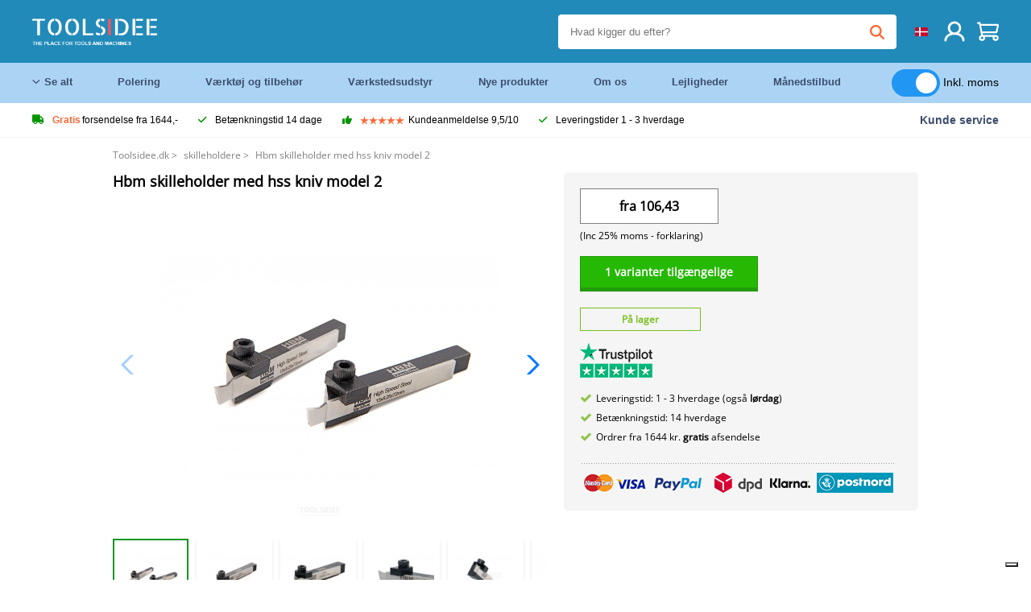

--- FILE ---
content_type: text/html; charset=UTF-8
request_url: https://toolsidee.dk/product/hbm-skilleholder-med-hss-kniv-model-2-P601.html
body_size: 13702
content:
<!DOCTYPE html>
<html lang="da"><head>
	<!-- Server Side Tracking by Taggrs.io -->
	<script>(function(w,d,s,l,i){w[l]=w[l]||[];w[l].push({'gtm.start':new Date().getTime(),event:'gtm.js'});var f=d.getElementsByTagName(s)[0],j=d.createElement(s),dl=l!='dataLayer'?'&l='+l:'';j.async=true;j.src='https://sst.toolsidee.dk/gtm.js?id='+i+dl;f.parentNode.insertBefore(j,f);})(window,document,'script','dataLayer','GTM-T72PCN5');</script>
	<!-- End Server Side Tracking by Taggrs.io -->		<meta http-equiv="content-type" content="text/html; charset=ISO-8859-1">
		<meta name="msvalidate.01" content="8B79E8F3F19F614C1AC90963E1431E4F" />
	<meta name="viewport" content="width=device-width, initial-scale=1.0, maximum-scale=1.0, minimum-scale=1.0"/>
	<meta name="theme-color" content="#218ab9">
 	<link rel="icon" type="image/vnd.microsoft.icon" href="/img/favicon.ico">
  	<link rel="shortcut icon" type="image/x-icon" href="/img/favicon.ico">
  	<meta name="viewport" content="width=device-width, initial-scale=1.0" />
<style>
	 /* cyrillic-ext */
	 @font-face {
	   font-family: 'Open Sans';
	   font-style: normal;
	   font-weight: 400;
	   font-stretch: 100%;
	   src: url(/fonts/memSYaGs126MiZpBA-UvWbX2vVnXBbObj2OVZyOOSr4dVJWUgsjZ0B4taVIGxA.woff2) format('woff2');
	   unicode-range: U+0460-052F, U+1C80-1C88, U+20B4, U+2DE0-2DFF, U+A640-A69F, U+FE2E-FE2F;
	   font-display: swap;
	 }
	 /* cyrillic */
	 @font-face {
	   font-family: 'Open Sans';
	   font-style: normal;
	   font-weight: 400;
	   font-stretch: 100%;
	   src: url(/fonts/memSYaGs126MiZpBA-UvWbX2vVnXBbObj2OVZyOOSr4dVJWUgsjZ0B4kaVIGxA.woff2) format('woff2');
	   unicode-range: U+0301, U+0400-045F, U+0490-0491, U+04B0-04B1, U+2116;
	   font-display: swap;
	 }
	 /* greek-ext */
	 @font-face {
	   font-family: 'Open Sans';
	   font-style: normal;
	   font-weight: 400;
	   font-stretch: 100%;
	   src: url(/fonts/memSYaGs126MiZpBA-UvWbX2vVnXBbObj2OVZyOOSr4dVJWUgsjZ0B4saVIGxA.woff2) format('woff2');
	   unicode-range: U+1F00-1FFF;
	   font-display: swap;
	 }
	 /* greek */
	 @font-face {
	   font-family: 'Open Sans';
	   font-style: normal;
	   font-weight: 400;
	   font-stretch: 100%;
	   src: url(/fonts/memSYaGs126MiZpBA-UvWbX2vVnXBbObj2OVZyOOSr4dVJWUgsjZ0B4jaVIGxA.woff2) format('woff2');
	   unicode-range: U+0370-03FF;
	   font-display: swap;
	 }
	 /* hebrew */
	 @font-face {
	   font-family: 'Open Sans';
	   font-style: normal;
	   font-weight: 400;
	   font-stretch: 100%;
	   src: url(/fonts/memSYaGs126MiZpBA-UvWbX2vVnXBbObj2OVZyOOSr4dVJWUgsjZ0B4iaVIGxA.woff2) format('woff2');
	   unicode-range: U+0590-05FF, U+200C-2010, U+20AA, U+25CC, U+FB1D-FB4F;
	   font-display: swap;
	 }
	 /* vietnamese */
	 @font-face {
	   font-family: 'Open Sans';
	   font-style: normal;
	   font-weight: 400;
	   font-stretch: 100%;
	   src: url(/fonts/memSYaGs126MiZpBA-UvWbX2vVnXBbObj2OVZyOOSr4dVJWUgsjZ0B4vaVIGxA.woff2) format('woff2');
	   unicode-range: U+0102-0103, U+0110-0111, U+0128-0129, U+0168-0169, U+01A0-01A1, U+01AF-01B0, U+0300-0301, U+0303-0304, U+0308-0309, U+0323, U+0329, U+1EA0-1EF9, U+20AB;
	   font-display: swap;
	 }
	 /* latin-ext */
	 @font-face {
	   font-family: 'Open Sans';
	   font-style: normal;
	   font-weight: 400;
	   font-stretch: 100%;
	   src: url(/fonts/memSYaGs126MiZpBA-UvWbX2vVnXBbObj2OVZyOOSr4dVJWUgsjZ0B4uaVIGxA.woff2) format('woff2');
	   unicode-range: U+0100-02AF, U+0304, U+0308, U+0329, U+1E00-1E9F, U+1EF2-1EFF, U+2020, U+20A0-20AB, U+20AD-20CF, U+2113, U+2C60-2C7F, U+A720-A7FF;
	   font-display: swap;
	 }
	 /* latin */
	 @font-face {
	   font-family: 'Open Sans';
	   font-style: normal;
	   font-weight: 400;
	   font-stretch: 100%;
	   src: url(/fonts/memSYaGs126MiZpBA-UvWbX2vVnXBbObj2OVZyOOSr4dVJWUgsjZ0B4gaVI.woff2) format('woff2');
	   unicode-range: U+0000-00FF, U+0131, U+0152-0153, U+02BB-02BC, U+02C6, U+02DA, U+02DC, U+0304, U+0308, U+0329, U+2000-206F, U+2074, U+20AC, U+2122, U+2191, U+2193, U+2212, U+2215, U+FEFF, U+FFFD;
	   font-display: swap;
	 }

	 </style>
	<link rel="stylesheet" href="/css/stylesheet.css?ver=265" type="text/css" />
	<link rel="stylesheet" href="/css/mobile_css.css?ver=243" type="text/css" />

	<style>
	.products .product .add_to_cart_info
	{
		background:url(/img/koop_nu_knop_info_dk.png) no-repeat;	}

	.products .product .add_to_cart_info:hover
	{
		background:url(/img/koop_nu_knop_info_dk.png) no-repeat;	}

	.add_to_cart_big
	{
		background:url(/img/koop_nu_groot_dk.png) no-repeat;	}

	.add_to_cart_big:hover
	{
		background:url(/img/koop_nu_groot_dk.png) no-repeat;	}
</style>

	<style>
	@media only screen and (max-width: 360px)
	{
		.h1_afrekenen
		{
			font-size: 16px !important;
		}
	}
	</style>

<title>Hbm skilleholder med hss kniv model 2 - toolsidee.dk</title>
<META NAME="KEYWORDS" CONTENT="">
<META NAME="DESCRIPTION" CONTENT="Bestil Hbm skilleholder med hss kniv model 2 hos Toolsidee. På lager! levering 1-2 hverdage. Toolsidee: Til alle dine professionelle værktøjer.">
<meta property="og:type" content="product" />
<meta property="og:title" content="Hbm skilleholder med hss kniv model 2" />
<meta property="og:site_name" content="https://toolsidee.dk" />

<meta property="og:url" content="https://toolsidee.dk/product/hbm-skilleholder-med-hss-kniv-model-2-P601.html" />
<meta property="og:description" content="Bestil Hbm skilleholder med hss kniv model 2 hos Toolsidee. På lager! levering 1-2 hverdage. Toolsidee: Til alle dine professionelle værktøjer." />
<meta property="og:image" content="https://toolsidee.nl/img/p/3/7/6/9/3769-home_default.jpg" />


<link rel="canonical" href="https://toolsidee.dk/product/hbm-skilleholder-med-hss-kniv-model-2-P601.html">

<link rel="alternate" href="https://toolsidee.com/product/hbm-afsteekhouder-met-hss-mes-model-P601.html" hreflang="nl">
<link rel="alternate" href="https://toolsidee.de/product/hbm-abstechhalter-mit-hss-klinge-modell-P601.html" hreflang="de">
<link rel="alternate" href="https://toolsidee.fr/product/porte-couteau-hbm-avec-lame-hss-modele-2-P601.html" hreflang="fr">
<link rel="alternate" href="https://toolsidee.es/product/hbm-afsteekhouder-con-hss-cuchillo-modelo-2-P601.html" hreflang="es">
<link rel="alternate" href="https://toolsidee.co.uk/product/hbm-cut-off-holder-with-hss-blade-model-2-P601.html" hreflang="en-gb">
<link rel="alternate" href="https://toolsidee.it/product/hbm-parting-holder-con-modello-di-coltello-hss-P601.html" hreflang="it">
<link rel="alternate" href="https://toolsidee.net/product/hbm-parting-holder-med-hss-kniv-modell-2-P601.html" hreflang="nb">
<link rel="alternate" href="https://verktygide.se/product/hbm-avskiljningshallare-med-hss-kniv-modell-2-P601.html" hreflang="sv">
<link rel="alternate" href="https://toolsidee.dk/product/hbm-skilleholder-med-hss-kniv-model-2-P601.html" hreflang="da">
<link rel="alternate" href="https://toolsidee.ie/product/hbm-cut-off-holder-with-hss-blade-model-2-P601.html" hreflang="en-ie">
<link rel="alternate" href="https://toolsidee.fi/product/hbm-irrotuspidike-hss-veitsella-malli-2-P601.html" hreflang="fi">
<link rel="alternate" href="https://toolsidee.ie/product/hbm-cut-off-holder-with-hss-blade-model-2-P601.html" hreflang="x-default">

<script src="https://ajax.googleapis.com/ajax/libs/jquery/3.7.1/jquery.min.js"></script>
<link rel="stylesheet" href="/css/jquery-fancybox.min.css?ver=4" />
<script src="/js/jquery-fancyboxjs.js"></script>
<script>
$(document).ready(function(){
    $(".logo_shopping_cart").click(function(){
        $(".hidden_content_shop").toggle();
    });
     $("#ajax_change_shopping_cart_ex").click(function(){
        $(".hidden_content_shop").toggle();
    });

     $("#passwd_vergeten_link").click(function(){
        $("#passwd_vergeten_div").toggle();
    });

     $(".gekozen_lang").click(function(){
        $(".language_selector_div").toggle();
    });



	$(".fullwidth_page").click(function(){
		$(".hidden_content_shop").hide();
		$(".language_selector_div").hide();
	});

	$(".extra_div_header").click(function(){
		$(".language_selector_div").hide();
	});

      $(".container").click(function(){
         $("#search-result-container").hide();
    });

});
</script>
<script type="text/javascript">
	var _iub = _iub || [];
	_iub.csConfiguration = {"askConsentAtCookiePolicyUpdate":true,"enableFadp":true,"enableLgpd":true,"enableUspr":true,"fadpApplies":true,"floatingPreferencesButtonDisplay":"bottom-right","lang":"da","perPurposeConsent":true,"siteId":3486866,"usprApplies":true,"whitelabel":false,"cookiePolicyId":82453820,"cookiePolicyUrl":"https://toolsidee.dk/pagina/privacy-verklaring/11","privacyPolicyUrl":"https://toolsidee.dk/pagina/privacy-verklaring/11","privacyPolicyNoticeAtCollectionUrl":"https://toolsidee.dk/pagina/privacy-verklaring/11", "banner":{ "acceptButtonCaptionColor":"#FFFFFF","acceptButtonColor":"#0073CE","acceptButtonDisplay":true,"backgroundColor":"#FFFFFF","backgroundOverlay":true,"closeButtonDisplay":false,"customizeButtonCaptionColor":"#4D4D4D","customizeButtonColor":"#DADADA","customizeButtonDisplay":true,"explicitWithdrawal":true,"listPurposes":true,"rejectButtonCaptionColor":"#FFFFFF","rejectButtonColor":"#0073CE","rejectButtonDisplay":true,"showTitle":false,"textColor":"#000000" },"googleConsentMode": "template", "emitGtmEvents":true};
	</script>
	<script type="text/javascript" src="https://cs.iubenda.com/autoblocking/3486866.js"></script>
	<script type="text/javascript" src="//cdn.iubenda.com/cs/gpp/stub.js"></script>
	<script type="text/javascript" src="//cdn.iubenda.com/cs/iubenda_cs.js" charset="UTF-8" async></script><!-- Global site tag (gtag.js) - Google Ads: 940205312 -->
<!-- uitgezet door Taggrs <script async src="https://www.googletagmanager.com/gtag/js?id=AW-940205312"></script>-->
<script>
  window.dataLayer = window.dataLayer || [];
  function gtag(){dataLayer.push(arguments);}
  gtag('js', new Date());

  gtag('config', 'AW-940205312');
</script>

<script type="application/ld+json">
{
    "@context": "http://schema.org/",
    "@type": "Product",
    "@id": "https://toolsidee.dk/product/hbm-skilleholder-med-hss-kniv-model-2-P601.html",
    "name": "Hbm skilleholder med hss kniv model 2",
    "image": "https://toolsidee.nl/img/p/3/7/6/9/3769-home_default.jpg",
        "offers": {
        "@type": "Offer",
        "priceCurrency": "DKK",
        "price": "106.43",        "availability": "https://schema.org/InStock",
        "itemCondition": "https://schema.org/NewCondition",
        "sku": "601"    }
            ,"aggregateRating": {
            "@type": "AggregateRating",
            "bestRating": "10",
            "worstRating": "1",
            "ratingValue": "8.2",
            "reviewCount": "1818",
            "url":"https://www.kiyoh.com/toolsidee_com/"
        }
    }
</script>
		<meta name="robots" content="index,follow" />
	
	

<style>
.back-to-top {
	position: fixed;
	bottom: 80px;
	right: 10px;
	width: 64px;
	height: 64px;
	z-index: 9999;
	cursor: pointer;
	text-decoration: none;
	transition: opacity 0.2s ease-out;
	background-image: url(/images/top.png);
	display:none;
}
.back-to-top:hover{
	opacity: 0.7;
}

</style>

<style>
.blackfriday_marker
{
	display:none;
}


.blackfriday_marker.mob_marker_friday, .product .blackfriday_timer_prod
{
	display:none;
}


.product_afbeelding_area_mob .blackfriday_timer_prod.product_info_page
{
	z-index: 10;
	top: 280px;
	left: 10px;
}

</style>

<style>
.sa_title
{
	overflow: hidden;
	text-overflow: ellipsis;
	-webkit-line-clamp: 2;
	display: -webkit-box;
	-webkit-box-orient: vertical;
}

.close_b_mob_s
{
	display:none;
}

</style>
</head>

<style>
.sa_title
{
	overflow: hidden;
	text-overflow: ellipsis;
	-webkit-line-clamp: 2;
	display: -webkit-box;
	-webkit-box-orient: vertical;
}

.close_b_mob_s
{
	display:none;
}

</style>
<link rel="stylesheet" href="/css/header_css_new.css?ver=119" type="text/css" />
</head>
<body id="body_id" class="fixed_header_margin">

	<!-- Server Side Tracking by Taggrs.io (noscript) -->
	<noscript><iframe src="https://sst.toolsidee.dk/ns.html?id=GTM-T72PCN5" height="0" width="0" style="display:none;visibility:hidden"></iframe></noscript>
	<!-- End Server Side Tracking by Taggrs.io (noscript) -->	<!-- begin header -->
	<header id="header-wrap" class="new_css fixed_header">

		<div class="header-top-block o_m_i">
			<div class="container_header d-flex justify-between">
				<div class="m-toggle">
				  <div class="bar1"></div>
				  <div class="bar2"></div>
				  <div class="bar3"></div>
				</div>
				<div class="logo_header"><a href="/"><img alt="" src="/img/logo_en.png" /></a></div>
				<div class="right-panel">
					<div class="inner d-flex align-center">
						<div class="webshop-panel d-flex ">
														<div class="rating d-flex align-center">
																<div id="trustpilot_top_header">
									<!-- TrustBox widget - Micro Star -->
<div class="trustpilot-widget trustpilot_markerings_desk" data-locale="da-DK" data-template-id="5419b732fbfb950b10de65e5" data-businessunit-id="63986a4ab79e39e3f87790ad" data-style-height="24px" data-style-width="100%" data-theme="dark">
  <a href="https://dk.trustpilot.com/review/toolsidee.com" target="_blank" rel="noopener">Trustpilot</a>
</div>
<!-- End TrustBox widget -->								</div>
															</div>
						</div>

						<div class="search">
							<form id="live-search" action="/zoeken/" class="styled" method="GET">
							     <input type="text" name="searchData" id="search-data" class="text-input search-data-live" id="filter1" placeholder="Hvad kigger du efter?" autocomplete="off" pattern=".{3,}" required />
							</form>
							<div class="search-results">
								<div class="search_result_inhoud">
									<div class="hits-container"></div>
								</div>
							</div>
						</div>
						<div class="language">
																																																																						<a><img src="/img/dk_flag.png" class="lang_flag"></a>							
							<ul class="language-toggle">
								<li><a class="d-flex align-center" href="https://toolsidee.com/product/hbm-afsteekhouder-met-hss-mes-model-P601.html" hreflang="nl"><img src="https://toolsidee.nl/img/l/1.jpg"> NL</a></li>								<li><a class="d-flex align-center" href="https://toolsidee.de/product/hbm-abstechhalter-mit-hss-klinge-modell-P601.html" hreflang="de"><img src="https://toolsidee.nl/img/l/6.jpg"> DE</a></li>								<li><a class="d-flex align-center" href="https://toolsidee.fr/product/porte-couteau-hbm-avec-lame-hss-modele-2-P601.html" hreflang="fr"><img src="https://toolsidee.nl/img/l/7.jpg"> FR</a></li>								<li><a class="d-flex align-center" href="https://toolsidee.ie/product/hbm-cut-off-holder-with-hss-blade-model-2-P601.html" hreflang="en"><img src="https://toolsidee.com/img/ier_flag.jpg"> &euro; EN</a></li>								<li><a class="d-flex align-center" href="https://toolsidee.co.uk/product/hbm-cut-off-holder-with-hss-blade-model-2-P601.html" hreflang="en"><img src="https://toolsidee.nl/img/l/8.jpg"> &#163; UK</a></li>								<li><a class="d-flex align-center" href="https://toolsidee.it/product/hbm-parting-holder-con-modello-di-coltello-hss-P601.html" hreflang="it"><img src="https://toolsidee.nl/img/l/10.jpg"> IT</a></li>								<li><a class="d-flex align-center" href="https://toolsidee.net/product/hbm-parting-holder-med-hss-kniv-modell-2-P601.html" hreflang="nb"><img src="https://toolsidee.com/img/norwegian_flag.png"> NO</a></li>								<li><a class="d-flex align-center" href="https://toolsidee.es/product/hbm-afsteekhouder-con-hss-cuchillo-modelo-2-P601.html" hreflang="es"><img src="https://toolsidee.com/img/es_flag.png"> ES</a></li>								<li><a class="d-flex align-center" href="https://verktygide.se/product/hbm-avskiljningshallare-med-hss-kniv-modell-2-P601.html" hreflang="sv"><img src="https://toolsidee.com/img/se_flag.png"> SE</a></li>																<li><a class="d-flex align-center" href="https://toolsidee.fi/product/hbm-irrotuspidike-hss-veitsella-malli-2-P601.html" hreflang="fi"><img src="https://toolsidee.com/img/fi_flag.png"> FI</a></li>							</ul>
						</div>
						<div class="webshop d-hide">
													</div>
						<div class="user">
							<a href="/registreren/"><img src="/images/user.svg" alt=""></a>
						</div>
						<div class="cart" id="shopping_cart_content">
								<a href="/winkelwagen/">
		<img src="/images/shopping-cart.svg" alt="">
	</a>

	<div class="addToCart-details">
		<h4>Winkelmandje</h4>
	</div>
<script>
$("#klarna_widget_but").click(function(){
  $('#klarna_widget_area_iframe').attr('src', '/pay_klarna_product_page.php');
  $("#klarna_widget_area").show();
});
</script>
						</div>
					</div>
				</div>
			</div>
		</div>

				<div class="header-bottom-block">
			<div class="container_header">
				<nav class="nav-block">
					<ul class="d-flex align-center">
						<li><a href="#" class="expand_menu_large" data-target="sub_menu_desk_top1"><i class="fa-regular fa-angle-down"></i>  Se alt</a>
							<div class="sub-menu">
								<div class="container_header">

								</div>
							</div>
						</li>
						<li><a href="/polering_C39_.html" class="o_m_i big_menu_item" data-item="2">Polering</a><div id="cont_item2_big_menu" class="sub-menu columns-3"></li>
						<li><a href="/v-aelig-rktoj-og-tilbehor_C25_.html" class="o_m_i big_menu_item" data-item="3">Værktøj og tilbehør</a><div id="cont_item3_big_menu" class="sub-menu columns-3"></div></li>
						<li><a href="/v-aelig-rkstedsudstyr_C48_.html" class="o_m_i big_menu_item" data-item="5">Værkstedsudstyr</a><div id="cont_item5_big_menu" class="sub-menu columns-3"></div></li>
						<li><a href="/nieuwe-producten/" class="o_m_i">Nye produkter</a></li>
						<li><a href="#" class="o_m_i">Om os</a>
							<div class="sub-menu columns-3">
								<div class="container_header">
									<div class="menu bbmenu smallmenu d-flex">
									<ul>
											<li><a href="/nieuwe-producten/"><i class="fa-solid fa-angle-right"></i>Nye produkter</a></li>
											<li><a href="/one-day-deals/"><i class="fa-solid fa-angle-right"></i>Månedstilbud</a></li>
											<li><a href="/occasions_C562_.html"><i class="fa-solid fa-angle-right"></i>Lejligheder</a></li>
											<li><a href="/inloggen/"><i class="fa-solid fa-angle-right"></i>Log ind</a></li>
											<li><a href="/inloggen/"><i class="fa-solid fa-angle-right"></i>Tilmeld</a></li>
									</ul>
									<ul>
											<li><a href="/pagina/betalen/5"><i class="fa-solid fa-angle-right"></i>Betale</a></li>
											<li><a href="/pagina/over-ons/4"><i class="fa-solid fa-angle-right"></i>Om os</a></li>
											<li><a href="/pagina/verzendkosten/6"><i class="fa-solid fa-angle-right"></i>Forsendelsesomkostninger</a></li>
											<li><a href="/pagina/btw-vrij-leveren/10"><i class="fa-solid fa-angle-right"></i>Momsfri levering</a></li>
											<li><a href="/pakket-volgen/"><i class="fa-solid fa-angle-right"></i>Spor pakke</a></li>
									</ul>
									<ul>
											<li><a href="/winkelwagen/"><i class="fa-solid fa-angle-right"></i>Indkøbskurv</a></li>
											<li><a href="/pagina/contact-opnemen/9"><i class="fa-solid fa-angle-right"></i>Kontakt</a></li>
											<li><a href="/pagina/algemene-voorwaarden/3"><i class="fa-solid fa-angle-right"></i>Generelle betingelser</a></li>
											<li><a href="/pagina/privacy-verklaring/11"><i class="fa-solid fa-angle-right"></i>Privatlivserklæring</a></li>
											<li><a href="/pagina/impressum/17"><i class="fa-solid fa-angle-right"></i>Aftryk</a></li>
									</ul>
									</div>
								</div>
							</div>
						</li>
						<li><a href="/occasions_C562_.html" class="o_m_i">Lejligheder</a></li>
						<li class="small_m_item_dis"><a href="/one-day-deals/" class="o_m_i">Månedstilbud</a></li>
												<li>
						&nbsp;
						<div class="excluding_btw_box">
							<label class="switch">
								<input type="checkbox" class="btw_widget" checked>
								<span class="slider round"></span>
							</label>
							<span class="ex_btw_switch_txt">Inkl. moms</span>
						</div>
						</li>
					</ul>
				</nav>
									<div class="search d-hide o_m_i">
					<form id="live-search" action="/zoeken/" class="styled" method="GET">
					     <input type="text" class="text-input search-data-live" name="searchData" id="filter3" placeholder="Hvad kigger du efter?" autocomplete="off" />
					</form>

					<div class="search-details " id="hits-container_header3" style="display:none;">
					</div>

				</div>
			</div>
		</div>

		<div class="sub_desk_menu_top hidden_subber_desk" id="sub_menu_desk_top1">
		</div>

		<div class="usp-block ">
			<div class="container_header d-flex justify-between align-center">
				<ul class="d-flex align-center ">
					<li><a class="d-flex align-center"><i class="fa-solid fa-truck"></i> <strong>Gratis</strong> forsendelse fra 1644,-</a> </li>
					<li><a class="d-flex align-center"><i class="fa-solid fa-check"></i> Betænkningstid 14 dage</a> </li>
					<li><a class="d-flex align-center"><i class="fa-solid fa-thumbs-up"></i><ul class="d-flex align-center">
						<li><img src="/images/star-orange.svg"> </li>
						<li><img src="/images/star-orange.svg"> </li>
						<li><img src="/images/star-orange.svg"> </li>
						<li><img src="/images/star-orange.svg"> </li>
						<li><img src="/images/star-orange.svg"> </li>
					</ul> Kundeanmeldelse 9,5/10 </a> </li>
					<li><a class="d-flex align-center"><i class="fa-solid fa-check"></i>Leveringstider  1 - 3 hverdage</a> </li>
				</ul>
				<a href="/pagina/contact-opnemen/9" class="klantservice">Kunde service</a>


				<div class="rating d-hide d-flex align-center ">
					<span>Fremragende</span>
										<ul class="d-flex align-center">
						<li><a href="https://dk.trustpilot.com/review/toolsidee.dk?utm_medium=trustbox&utm_source=MicroStar" target="_blank"><img src="/images/star.svg" alt=""></a></li>
						<li><a href="https://dk.trustpilot.com/review/toolsidee.dk?utm_medium=trustbox&utm_source=MicroStar" target="_blank"><img src="/images/star.svg" alt=""></a></li>
						<li><a href="https://dk.trustpilot.com/review/toolsidee.dk?utm_medium=trustbox&utm_source=MicroStar" target="_blank"><img src="/images/star.svg" alt=""></a></li>
						<li><a href="https://dk.trustpilot.com/review/toolsidee.dk?utm_medium=trustbox&utm_source=MicroStar" target="_blank"><img src="/images/star.svg" alt=""></a></li>
						<li><a href="https://dk.trustpilot.com/review/toolsidee.dk?utm_medium=trustbox&utm_source=MicroStar" target="_blank"><img src="/images/star.svg" alt=""></a></li>
					</ul>
					<span><a href="https://dk.trustpilot.com/review/toolsidee.dk?utm_medium=trustbox&utm_source=MicroStar" target="_blank"><img src="/images/trustpilot-logo2.svg"></a></span>				</div>

			</div>
		</div>

		<div class="m-menu-toggle">
			<div class="top d-flex align-center justify-between">
				<span><img alt="" src="/img/logo_en.png" width="120" /></span>
				<div class="cross"><i class="fa-solid fa-xmark"></i></div>
								<div class="excluding_btw_box mob_btw_box">
					<label class="switch">
				  		<input type="checkbox" class="btw_widget" checked>
				  		<span class="slider round"></span>
					</label>
					<span class="ex_btw_switch_txt">inkl. moms</span>
				</div>
							</div>
			<div class="header-bottom-block">
				<div class="container_header">
					<div class="search d-hide">
						<form id="live-search" action="/zoeken/" class="styled" method="GET">
						     <input type="text" class="text-input search-data-live" name="searchData" id="filter2" placeholder="Hvad kigger du efter?" autocomplete="off" />
						</form>

						<div class="search-details " id="hits-container_header2" style="display:none;">
						</div>

					</div>
				</div>
			</div>

			<div class="m-navigation" id="m-navigation">
			</div>
		</div>

	</header>
	<!-- finish header -->

	<div class="search_balk" id="mob_search_balk_use" style="box-sizing: border-box;">
		<div class="search_balk_content" style="box-sizing: border-box;">
			<div class="search_max_w_div" style="height: 100%; box-sizing: border-box;">

			<form action="/zoeken/" method="GET" style="display:none;" id="search_full_width_mob">
				<input type="text" pattern=".{3,}" required name="searchData" class="search-data-live" value placeholder="Hvad kigger du efter?" autocomplete="off">
				<button data-trackclickevent="Search without suggestion, Click" type="submit"></button>
				<a href="#" id="close_button_search" class="close_b_mob_s"><img src="/img/close_s_button_m2.png"></a>
			</form>
				<div class="search-results" style="box-sizing: border-box;">
					<div class="search_result_inhoud" style="box-sizing: border-box;">
						<div class="hits-container" style="box-sizing: border-box;"></div>
					</div>
				</div>
			</div>
		</div>
	</div>


		<div id="klarna_widget_area"><div class="iframe_content_klarna">
	<iframe src="about:blank" id="klarna_widget_area_iframe" frameborder="0"></iframe><a href="#" id="close_klarna">X Tæt</a></div></div>
		<div id="btw_widget_area"><div class="iframe_content_btw">
	<iframe src="about:blank" id="btw_widget_iframe" frameborder="0"></iframe><a href="#" id="close_btw">Tæt</a></div></div>


		<div id="main_website_div" class="fullwidth_page winkelwagen_pagina">
		<div class="product_p_full_width_container">

			<div class="content nosidebarprod">

<ol class="breadcrumbs" itemscope itemtype="http://schema.org/BreadcrumbList">
<li class="breadcrumbs_item" itemprop="itemListElement" itemscope="item" itemtype="http://schema.org/ListItem">
	<a href="/" class="link_breadcrumb" itemprop="item">
	<span itemprop="name">Toolsidee.dk</span>
	<meta itemprop="position" content="1" />>
	</a>
</li>
<li class="breadcrumbs_item mob_bread" itemprop="itemListElement" itemscope="item" itemtype="http://schema.org/ListItem">
	<a href="/skilleholdere_C113_.html" class="link_breadcrumb" itemprop="item" title="skilleholdere">
	<span class="arrow_left"><</span> <span itemprop="name">skilleholdere</span>
	<meta itemprop="position" content="2" />
	<span class="arrow_right">></span>
	</a>
</li>
<li class="breadcrumbs_item last_product_bread" itemprop="itemListElement" itemscope="item" itemtype="http://schema.org/ListItem">
	<span itemprop="name">Hbm skilleholder med hss kniv model 2</span>
	<meta itemprop="position" content="3" />
</li>
</ol>

				<style>
				#more_volume
				{
					color: #000;
					font-weight: bold;
					text-decoration:none;
					cursor:pointer;
				}

				.volume_buy_list
				{
					display:none;
				}

				.xzoom-thumbs-slider .back_but_slider, .xzoom-thumbs-slider .forward_but_slider
				{
					top: 37px !important;
				}
				</style>


																<div class="product_afbeelding_area">


				
												<script src="https://code.jquery.com/ui/1.12.1/jquery-ui.min.js"></script>
				<script>
				$( function() {
				$( "#product_tabs" ).tabs();

				$('.open-tab').click(function() {
					$('#product_tabs').tabs({active: 2});
				});

				$('.open-review').click(function() {
					$('#product_tabs').tabs({active: 1});
				});

				} );
				</script>
				<link rel="stylesheet" href="/swiper-master/dist/css/swiper.min.css">
				<h1 class="h1_product_mobile padding_extra_res">Hbm skilleholder med hss kniv model 2</h1>
												<div class="product_afbeelding_area_mob  padding_extra_res">
										<div class="swiper-container">
					<div class="swiper-wrapper">
					<div class="swiper-slide"><img src="https://toolsidee.nl/img/p/3/7/6/9/3769-large_default.jpg" data-fancybox="gallery" href="https://toolsidee.nl/img/p/3/7/6/9/3769-large_default.jpg" data-thumb="https://toolsidee.nl/img/p/3/7/6/9/3769-large_default.jpg" alt="Hbm skilleholder med hss kniv model 2" title="Hbm skilleholder med hss kniv model 2" ></div>

										<div class="swiper-slide"><img src="https://toolsidee.nl/img/p/3/0/8/0/1/30801-large_default.jpg" data-fancybox="gallery" href="https://toolsidee.nl/img/p/3/0/8/0/1/30801-large_default.jpg" loading="lazy"  data-thumb="https://toolsidee.nl/img/p/3/0/8/0/1/30801-large_default.jpg" alt="Hbm skilleholder med hss kniv model 2" title="Hbm skilleholder med hss kniv model 2"></div>
										<div class="swiper-slide"><img src="https://toolsidee.nl/img/p/3/0/8/0/2/30802-large_default.jpg" data-fancybox="gallery" href="https://toolsidee.nl/img/p/3/0/8/0/2/30802-large_default.jpg" loading="lazy"  data-thumb="https://toolsidee.nl/img/p/3/0/8/0/2/30802-large_default.jpg" alt="Hbm skilleholder med hss kniv model 2" title="Hbm skilleholder med hss kniv model 2"></div>
										<div class="swiper-slide"><img src="https://toolsidee.nl/img/p/3/0/8/0/3/30803-large_default.jpg" data-fancybox="gallery" href="https://toolsidee.nl/img/p/3/0/8/0/3/30803-large_default.jpg" loading="lazy"  data-thumb="https://toolsidee.nl/img/p/3/0/8/0/3/30803-large_default.jpg" alt="Hbm skilleholder med hss kniv model 2" title="Hbm skilleholder med hss kniv model 2"></div>
										<div class="swiper-slide"><img src="https://toolsidee.nl/img/p/3/0/8/0/4/30804-large_default.jpg" data-fancybox="gallery" href="https://toolsidee.nl/img/p/3/0/8/0/4/30804-large_default.jpg" loading="lazy"  data-thumb="https://toolsidee.nl/img/p/3/0/8/0/4/30804-large_default.jpg" alt="Hbm skilleholder med hss kniv model 2" title="Hbm skilleholder med hss kniv model 2"></div>
										<div class="swiper-slide"><img src="https://toolsidee.nl/img/p/3/7/7/0/3770-large_default.jpg" data-fancybox="gallery" href="https://toolsidee.nl/img/p/3/7/7/0/3770-large_default.jpg" loading="lazy"  data-thumb="https://toolsidee.nl/img/p/3/7/7/0/3770-large_default.jpg" alt="Hbm skilleholder med hss kniv model 2" title="Hbm skilleholder med hss kniv model 2"></div>
										</div>

					<div class="swiper-button-next"></div>
					<div class="swiper-button-prev"></div>
					<div class="swiper-pagination"></div>
					</div>
					<!--
					-->
										<div class="mySwiper">
						<div class="swiper-wrapper">
							<div class="swiper-slide"><img src="https://toolsidee.nl/img/p/3/7/6/9/3769-large_default.jpg" alt="Hbm skilleholder med hss kniv model 2" title="Hbm skilleholder med hss kniv model 2" loading="lazy"></div>
														<div class="swiper-slide"><img src="https://toolsidee.nl/img/p/3/0/8/0/1/30801-large_default.jpg" alt="Hbm skilleholder med hss kniv model 2" title="Hbm skilleholder med hss kniv model 2" loading="lazy"></div>
														<div class="swiper-slide"><img src="https://toolsidee.nl/img/p/3/0/8/0/2/30802-large_default.jpg" alt="Hbm skilleholder med hss kniv model 2" title="Hbm skilleholder med hss kniv model 2" loading="lazy"></div>
														<div class="swiper-slide"><img src="https://toolsidee.nl/img/p/3/0/8/0/3/30803-large_default.jpg" alt="Hbm skilleholder med hss kniv model 2" title="Hbm skilleholder med hss kniv model 2" loading="lazy"></div>
														<div class="swiper-slide"><img src="https://toolsidee.nl/img/p/3/0/8/0/4/30804-large_default.jpg" alt="Hbm skilleholder med hss kniv model 2" title="Hbm skilleholder med hss kniv model 2" loading="lazy"></div>
														<div class="swiper-slide"><img src="https://toolsidee.nl/img/p/3/7/7/0/3770-large_default.jpg" alt="Hbm skilleholder med hss kniv model 2" title="Hbm skilleholder med hss kniv model 2" loading="lazy"></div>
													</div>
					</div>
									</div>

				<script src="/swiper-master/dist/js/swiper.min.js"></script>
								<script>
					  var swiper = new Swiper(".mySwiper", {
					    spaceBetween: 10,
					    slidesPerView: 'auto',
					    watchSlidesVisibility: true,
					    freeMode: true,
					    watchSlidesProgress: true,
					  });
					  var swiper2 = new Swiper(".swiper-container", {
					    spaceBetween: 10,
					    navigation: {
					      nextEl: ".swiper-button-next",
					      prevEl: ".swiper-button-prev",
					    },
					    thumbs: {
					      swiper: swiper,
					    },
					  });
				  </script>
				<div class="product_info_koop_nu">

					<div class="area_buy_box" id="area_buy_box_id">
						<div class="prijs_between_kader">
							<div class="kader_cer variatie_cer">
																								<div class="kader_product_price">
																		<label>fra</label> 106,43								</div>
								<span>(Inc 25% moms -<href = "/pagina_only/btw-vrij-leveren/10" <a target="_blank"> forklaring</a>)</span>
															</div>
													</div>

						
						

													

								<div class="holder_button_add special_variant_fxied">
									<div class="holder_button_add_cont">

								<a id="shopping_big_one" href="#attribute_link" class="add_to_cart_big_new" style="margin-left: 0px;">1 varianter tilgængelige</a>
									</div>

								</div>
													
																			<span class="op_voorraad_p_descr">På lager</span>
							
						<div class="product_info_trustpilot"><a href="https://www.trustpilot.com/review/toolsidee.com" target="_blank"><img src="/images/toolsidee_tmp_trustpilot2.png"></a></div>
						

												<ul class="unique_selling_point">
														<li><img src="/img/vinkje_product_page.png"><p>Leveringstid: 1 - 3 hverdage (også <strong>lørdag</strong>)</p></li>
							<li><img src="/img/vinkje_product_page.png"> <p>Betænkningstid: 14 hverdage</p></li>
							<li><img src="/img/vinkje_product_page.png"> <p>Ordrer fra 1644 kr. <b> gratis </b> afsendelse </p></li>													</ul>

												<script
						  async
						  data-environment="production"
						  src="https://osm.klarnaservices.com/lib.js"
						  data-client-id="576d4fa5-5c2c-5dd6-aa92-2fd8ac583ae5"
						></script>
						<!-- Placement v2 -->
						<div style="margin-top: 9px; margin-bottom: 3px;">
						<klarna-placement
						  data-key="credit-promotion-badge"
						  data-locale="da-DK"
						  data-purchase-amount="8177"
						></klarna-placement>
						</div>
						<!-- end Placement -->

						<style>
						#klarna_widget_but_direct_buy {
						  display:block;
						  background-color: #ffb3c7; /* Klarna roze */
						  color: #000; /* Witte tekst */
						  padding: 10px 20px; /* Padding voor ruimte rond de tekst */
						  text-decoration: none; /* Geen onderstreping van de link */
						  border-radius: 5px; /* Afgeronde hoeken */
						  font-size: 14px;
						  margin-top: 10px;
						  text-align:center;
						  max-width: 200px;
						  transition: background-color 0.3s ease; /* Soepele overgang voor hover effect */
						}

						#klarna_widget_but_direct_buy:hover {
						  background-color: #f0a5b7; /* Donkerder roze voor hover effect */
						  cursor: pointer; /* Cursor wijzigen naar pointer */
						}
						</style>

																		<a href="/pagina/betalen/5" target="_blank"><img src="/img/payment_list_dk.png" class="payment_list" border="0"></a>
											</div>

				</div>

				<style>
				.attribute_list_new
				{
					padding:0px;
					margin:0px;
					width: 100%;
				}

				.attribute_list_new li
				{
					margin:0px;
					padding:0px;
					display:block;
					width: 100%;
					box-sizing: border-box;
					padding: 10px;
					border: 1px solid #EEE;
					margin-bottom: 10px;
				}

				.attribute_list_new li select
				{
					margin:0px;
					padding:0px;
					height: 35px;
					padding-left: 7px;
					padding-right: 7px;
				}

				.attribute_list_new li .add_to_cart_big_new_var
				{
					margin-top: -1px;
					padding:0px;
					display:inline-block;
					background-color: #25b903;
					padding-left: 7px;
					padding-right: 7px;
					font-size: 12px;
					text-decoration:none;
					color: #FFF;
					box-sizing: border-box;
					text-align:center;
					border: 1px solid #239a07;
					border-bottom: 3px solid #239a07;
					height: 35px;
					margin-left: 10px;
					line-height: 30px;
					vertical-align:middle;
					font-weight: bold;

				}

				.attribute_list_new li .attribute_namea
				{
					display:block;
					width: 100%;
					padding-bottom: 10px;
				}

				.attribute_list_new li .prijs_var_atre
				{
					font-weight: bold;
					display:inline-block;
					min-width: 80px;
					font-size: 14px;
					line-height: 35px;
				}

				.attribute_list_new li .button_rechts_attr
				{
					display:inline-block;
					float:right;
				}

				.extra_tab_color.ui-state-active
				{
					background-color: #f2f7fc;
				}

				.extra_tab_color a
				{
					padding-right: 0px !important;
				}

				.extra_tab_color .select_lang_p_desc
				{
					background-color: #f2f7fc;
					border: 1px solid #037594;
					margin-right: 10px;
					padding: 10px;
					box-sizing: border-box;
				}

				#product_tabs .tabs_link_list li a
				{
					padding-top: 20px;
					padding-bottom: 20px;
				}


				</style>

				
				<h3>Tilgængelige varianter</h3>

				<ul class="attribute_list_new" id="attribute_link"><li><span class="attribute_namea">HBM 8mm skilleholder med HSS kniv model 2</span><span class="prijs_var_atre" style="color: red;">Udsolgt</span><br clear="both"></li><li><span class="attribute_namea">HBM 10mm skilleholder med HSS kniv model 2</span><span class="prijs_var_atre">Kr. 106,43</span> <span class="button_rechts_attr"><select name="quantity_pro_attr" class="quan_attr_mu" id="big_attri_1645"><option value="1">1</option><option value="2">2</option><option value="3">3</option><option value="4">4</option><option value="5">5</option><option value="6">6</option><option value="7">7</option><option value="8">8</option><option value="9">9</option><option value="10">10</option><option value="11">11</option><option value="12">12</option><option value="13">13</option><option value="14">14</option><option value="15">15</option><option value="16">16</option><option value="17">17</option><option value="18">18</option></select><a id="shopping_big_attri_1645" data-fancybox="added_b_1645" data-type="ajax" href="/added_succes.php?product_id=601_1645" href_old="javascript:;" class="add_to_cart_big_new_var">I min indkøbskurv</a></span><br clear="both"></li><li><span class="attribute_namea">HBM 12 mm skilleholder med HSS kniv model 2</span><span class="prijs_var_atre" style="color: red;">Udsolgt</span><br clear="both"></li></ul>				

				<ul class="product_omschrijving_label">
					<li>Beskrivelse</li>
				</ul>


				<div id="product_tabs">
				  <ul class="tabs_link_list">
					<li class="extra_tab_color"><a href="#tabs-1">Produkt information</a> <img src="/img/dk_flag.png" id="flag_change_des"> - <select id="change_p_description_d" class="select_lang_p_desc">
					<option value="26" selected>Danmark</option>
					<option value="2" >Deutsch</option>
					<option value="4" >English</option>
					<option value="11" >España</option>
					<option value="5" >italiano</option>
					<option value="3" >français</option>
					<option value="1" >Nederlands</option>
					<option value="7" >Norsk</option>
					<option value="24" >România</option>
					<option value="6" >Suomi</option>
					<option value="25" >Sverige</option>
					</select></li>
										<li><a href="#tabs-2" id="tab_beoorde">Anmeldelser  </a></li>
															<li><a href="/pagina_only/betalen/5">Sikker betaling</a></li>
					<li><a href="/pagina_only/retour-sturen/13">Returanmodning</a></li>
					<li><a href="/pagina_only/btw-vrij-leveren/10">moms 0 sats</a></li>
				  </ul>
				  				  <div id="tabs-1" class="product_description_long ">
				  	<div >
				  					  					  					  	<p>
					tekniske data for hbm-skilleholder med hss kniv model 2. <br> fås i 8x8 mm, 10x10 mm, 12x12 mm. <br> dimensioner af kniven 1,5x8,25x73 mm. <br> <br><br>					</p>
										<p>
										</p>
										<p>
					Artikel nummer: <strong>601-E</strong>
					</p>


					

										</div>
					<div id="lees_meer_holder"></div>

									  </div>
				
				  <div id="tabs-2" class="reviews_product_niv">

				  	
				  						<p>

					<h3>Skriv en anmeldelse</h3>
					<p>Du hjælper andre med deres valg ved at dele din erfaring.</p>

					<form action="#tabs-2" method="POST">
						<p><select name="product_cijfer_f" required>
						<option value="">-- produktbedømmelse --</option>
						<option value="1">1 - ikke godt</option>
						<option value="2">2</option>
						<option value="3">3</option>
						<option value="4">4</option>
						<option value="5">5</option>
						<option value="6">6 - tilfredsstillende</option>
						<option value="7">7</option>
						<option value="8">8</option>
						<option value="9">9</option>
						<option value="10">10 - fremragende</option>
						</select>
						</p>


						<p><textarea name="ervaring_klant" placeholder="Hvorfor kan du lide eller ikke lide produktet?" required></textarea></p>

						<p><input type="text" name="product_ervaring_zin" placeholder="Din mening i 1 sætning" required></p>

						<p><input type="email" name="email_adres_er" placeholder="Email adresse" required></p>

						<p><input type="text" name="naam_er" placeholder="Dit navn"></p>

						<p>Besvar spørgsmålet: Hvad er <img src="/images/rekensom.png"> ?</p>

						<p><input type="text" name="vraag_bot" placeholder="resultat" style="max-width: 100px;" required></p>


						<p><input type="submit" name="verstuur_pro_beor" value="Send anmeldelse"></p>
					</form>
					</p>
									  </div>
								</div>


				

								<div class="product_info_below_suggest" style="margin-top: 10px;">
					<strong class="title">Beslægtede produkter</strong>
					<div class="slider mobile_cat_slider filled_with_products_slide slider_lijst">
													<div class="multiple"><a class="content_cat_m" href="/product/hbm-skilleholder-langsgaende-drejev-aelig-rktoj-med-3-mm-hm-indsats-P615.html"><center><img src="https://toolsidee.nl/img/p/3/9/3/5/3935-home_default.jpg" loading="lazy"></center><p>Hbm skilleholder / langsgående drejeværktøj med 3 mm hm indsats</p>

									<span class="price_holder_slide_prod"> Kr. 155,74</span>

									<span class="discount_offer">-10%</span></a>

									</div><div class="multiple"><a class="content_cat_m" href="/product/harlingen-professional-afsk-aelig-ringsholder-med-2-og-3-mm-skilleplader-P7456.html"><center><img src="https://toolsidee.nl/img/p/1/2/7/2/8/4/127284-home_default.jpg" loading="lazy"></center><p>Harlingen Professional Afskæringsholder med 2 og 3 mm skilleplader</p>

									<span class="price_holder_slide_prod"> Kr. 641,66</span>

									<span class="discount_offer">-30%</span></a>

									</div><div class="multiple"><a class="content_cat_m" href="/product/harlingen-professionelt-4-delt-internt-drejev-aelig-rktojss-aelig-t-med-hm-indsatser-P6879.html"><center><img src="https://toolsidee.nl/img/p/1/1/8/8/4/4/118844-home_default.jpg" loading="lazy"></center><p>Harlingen professionelt 4-delt internt drejeværktøjssæt med hm-indsatser</p>

									<span class="price_holder_slide_prod"><s>Kr. 1497,22</s><br> Kr. 1109,07</span>

									<span class="discount_offer">-35%</span></a>

									<a data-fancybox="added_b[6879]" data-type="ajax" data-src="/added_succes.php?product_id=6879" href="javascript:;" class="add_to_cart_n_box"></a></div><div class="multiple"><a class="content_cat_m" href="/product/hbm-lose-hss-skilleknive-P783.html"><center><img src="https://toolsidee.nl/img/p/5/4/7/6/5476-home_default.jpg" loading="lazy"></center><p>Hbm løse HSS skilleknive</p>

									<span class="price_holder_slide_prod"> Kr. 10,44</span>

									<span class="discount_offer">-40%</span></a>

									</div>					</div>
				</div>
				
				<div id="mobile_posities3" style="margin-bottom: 10px; margin-top: -10px;">
								  <div>
				   <img src="/images/marker_mobile_positives.png"> <b>Gratis levering</b> fra 1644,-				  </div>
								  <div>
				   <img src="/images/marker_mobile_positives.png"> Betænkningstid 14 dage				  </div>
				  <div>
					<img src="/images/marker_mobile_positives.png"> <a href="/beoordelingen/"><img src="/img/stars_beoordeling_toolsidee.png" height="10"></a> Kundeanmeldelse <strong>9,5</strong>/10
				  </div>
				  <div>
				   <img src="/images/marker_mobile_positives.png"> <strong>Leveringstider</strong>  1 - 3 hverdage				  </div>
				</div>

								<div class="product_info_below_suggest">
					<strong class="title">Besøgende købte også</strong>
								<div class="slider mobile_cat_slider filled_with_products_slide slider_lijst">
											<div class="multiple"><a class="content_cat_m" href="/product/hbm-skilleholder-med-2mm-hm-indsats-P362.html"><center><img src="https://toolsidee.nl/img/p/1/6/2/6/1626-home_default.jpg" loading="lazy"></center><p>Hbm skilleholder med 2mm hm indsats</p>

								<span class="price_holder_slide_prod"> Kr. 155,74</span>

								<span class="discount_offer">-20%</span></a></div><div class="multiple"><a class="content_cat_m" href="/product/pica-pica-refillbl-aelig-k-sort-P21719.html"><center><img src="https://toolsidee.nl/img/p/2/1/2/7/3/0/212730-home_default.jpg" loading="lazy"></center><p>Pica Pica refillblæk, sort</p>

								<span class="price_holder_slide_prod"><s>Kr. 71,91</s><br> Kr. 65,34</span>

								<span class="discount_offer">-10%</span></a><a data-fancybox="added_b[21719]" data-type="ajax" data-src="/added_succes.php?product_id=21719" href="javascript:;" class="add_to_cart_n_box"></a></div><div class="multiple"><a class="content_cat_m" href="/product/multiblade-sandpapir-mb185-93x185mm-k120-10-ark-P19723.html"><center><img src="https://toolsidee.nl/img/p/2/0/4/4/3/7/204437-home_default.jpg" loading="lazy"></center><p>Multiblade sandpapir MB185 93x185mm K120 (10 ark)</p>

								<span class="price_holder_slide_prod"><s>Kr. 35,59</s><br> Kr. 32,38</span>

								<span class="discount_offer">-10%</span></a><a data-fancybox="added_b[19723]" data-type="ajax" data-src="/added_succes.php?product_id=19723" href="javascript:;" class="add_to_cart_n_box"></a></div><div class="multiple"><a class="content_cat_m" href="/product/scheppach-bordrundsav-hs254-P21814.html"><center><img src="https://toolsidee.nl/img/p/2/1/3/0/4/2/213042-home_default.jpg" loading="lazy"></center><p>Scheppach bordrundsav HS254</p>

								<span class="price_holder_slide_prod"><s>Kr. 2116,40</s><br> Kr. 1511,69</span>

								<span class="discount_offer">-40%</span></a><a data-fancybox="added_b[21814]" data-type="ajax" data-src="/added_succes.php?product_id=21814" href="javascript:;" class="add_to_cart_n_box"></a></div><div class="multiple"><a class="content_cat_m" href="/product/scheppach-bandsav-hbs25-80-mm-P21816.html"><center><img src="https://toolsidee.nl/img/p/2/1/3/0/4/8/213048-home_default.jpg" loading="lazy"></center><p>Scheppach båndsav HBS25 80 mm</p>

								<span class="price_holder_slide_prod"><s>Kr. 1623,46</s><br> Kr. 1248,78</span>

								<span class="discount_offer">-30%</span></a><a data-fancybox="added_b[21816]" data-type="ajax" data-src="/added_succes.php?product_id=21816" href="javascript:;" class="add_to_cart_n_box"></a></div><div class="multiple"><a class="content_cat_m" href="/product/multiblade-sandpapir-mb185-93x185mm-k40-10-ark-P19715.html"><center><img src="https://toolsidee.nl/img/p/2/0/4/4/0/5/204405-home_default.jpg" loading="lazy"></center><p>Multiblade sandpapir MB185 93x185mm K40 (10 ark)</p>

								<span class="price_holder_slide_prod"><s>Kr. 42,08</s><br> Kr. 32,38</span>

								<span class="discount_offer">-30%</span></a><a data-fancybox="added_b[19715]" data-type="ajax" data-src="/added_succes.php?product_id=19715" href="javascript:;" class="add_to_cart_n_box"></a></div><div class="multiple"><a class="content_cat_m" href="/product/hultafors-foldelineal-59-1m-6-stk-P20421.html"><center><img src="https://toolsidee.nl/img/p/2/0/7/1/3/6/207136-home_default.jpg" loading="lazy"></center><p>Hultafors Foldelineal 59 1m - 6 stk</p>

								<span class="price_holder_slide_prod"><s>Kr. 63,61</s><br> Kr. 48,90</span>

								<span class="discount_offer">-30%</span></a><a data-fancybox="added_b[20421]" data-type="ajax" data-src="/added_succes.php?product_id=20421" href="javascript:;" class="add_to_cart_n_box"></a></div><div class="multiple"><a class="content_cat_m" href="/product/pica-refillbl-aelig-k-rod-P21717.html"><center><img src="https://toolsidee.nl/img/p/2/1/2/7/2/4/212724-home_default.jpg" loading="lazy"></center><p>Pica refillblæk, rød</p>

								<span class="price_holder_slide_prod"><s>Kr. 88,18</s><br> Kr. 65,34</span>

								<span class="discount_offer">-35%</span></a><a data-fancybox="added_b[21717]" data-type="ajax" data-src="/added_succes.php?product_id=21717" href="javascript:;" class="add_to_cart_n_box"></a></div><div class="multiple"><a class="content_cat_m" href="/product/hultafors-foldelineal-61-1m-6-stk-P20418.html"><center><img src="https://toolsidee.nl/img/p/2/0/7/1/2/4/207124-home_default.jpg" loading="lazy"></center><p>Hultafors Foldelineal 61 1m - 6 stk</p>

								<span class="price_holder_slide_prod"><s>Kr. 68,46</s><br> Kr. 48,90</span>

								<span class="discount_offer">-40%</span></a><a data-fancybox="added_b[20418]" data-type="ajax" data-src="/added_succes.php?product_id=20418" href="javascript:;" class="add_to_cart_n_box"></a></div><div class="multiple"><a class="content_cat_m" href="/product/pica-pica-refillbl-aelig-k-bla-P21718.html"><center><img src="https://toolsidee.nl/img/p/2/1/2/7/2/7/212727-home_default.jpg" loading="lazy"></center><p>Pica Pica refillblæk, blå</p>

								<span class="price_holder_slide_prod"><s>Kr. 78,40</s><br> Kr. 65,34</span>

								<span class="discount_offer">-20%</span></a><a data-fancybox="added_b[21718]" data-type="ajax" data-src="/added_succes.php?product_id=21718" href="javascript:;" class="add_to_cart_n_box"></a></div><div class="multiple"><a class="content_cat_m" href="/product/scheppach-tradlos-handspreder-20v-c-gsp800-x-P20446.html"><center><img src="https://toolsidee.nl/img/p/2/0/7/3/6/3/207363-home_default.jpg" loading="lazy"></center><p>Scheppach Trådløs Håndspreder 20V C-GSP800-X</p>

								<span class="price_holder_slide_prod"><s>Kr. 334,82</s><br> Kr. 279,01</span>

								<span class="discount_offer">-20%</span></a><a data-fancybox="added_b[20446]" data-type="ajax" data-src="/added_succes.php?product_id=20446" href="javascript:;" class="add_to_cart_n_box"></a></div><div class="multiple"><a class="content_cat_m" href="/product/scheppach-bordfr-aelig-ser-hf50-P21818.html"><center><img src="https://toolsidee.nl/img/p/2/1/3/0/5/4/213054-home_default.jpg" loading="lazy"></center><p>Scheppach Bordfræser HF50</p>

								<span class="price_holder_slide_prod"><s>Kr. 3439,56</s><br> Kr. 2645,82</span>

								<span class="discount_offer">-30%</span></a><a data-fancybox="added_b[21818]" data-type="ajax" data-src="/added_succes.php?product_id=21818" href="javascript:;" class="add_to_cart_n_box"></a></div><div class="multiple"><a class="content_cat_m" href="/product/scheppach-b-aelig-lte-og-skivesliber-bts800vario-P21831.html"><center><img src="https://toolsidee.nl/img/p/2/1/3/1/1/4/213114-home_default.jpg" loading="lazy"></center><p>Scheppach Bælte- og skivesliber BTS800Vario</p>

								<span class="price_holder_slide_prod"><s>Kr. 1390,06</s><br> Kr. 1158,38</span>

								<span class="discount_offer">-20%</span></a><a data-fancybox="added_b[21831]" data-type="ajax" data-src="/added_succes.php?product_id=21831" href="javascript:;" class="add_to_cart_n_box"></a></div><div class="multiple"><a class="content_cat_m" href="/product/novus-hammer-tacker-j-044-P19516.html"><center><img src="https://toolsidee.nl/img/p/2/0/3/7/1/6/203716-home_default.jpg" loading="lazy"></center><p>Novus Hammer Tacker J-044</p>

								<span class="price_holder_slide_prod"><s>Kr. 1035,10</s><br> Kr. 862,60</span>

								<span class="discount_offer">-20%</span></a><a data-fancybox="added_b[19516]" data-type="ajax" data-src="/added_succes.php?product_id=19516" href="javascript:;" class="add_to_cart_n_box"></a></div><div class="multiple"><a class="content_cat_m" href="/product/pica-dry-55801-farvede-kapsler-5-stk-P21628.html"><center><img src="https://toolsidee.nl/img/p/2/1/2/4/2/8/212428-home_default.jpg" loading="lazy"></center><p>Pica Dry 55801 Farvede kapsler (5 stk.)</p>

								<span class="price_holder_slide_prod"><s>Kr. 63,61</s><br> Kr. 48,90</span>

								<span class="discount_offer">-30%</span></a><a data-fancybox="added_b[21628]" data-type="ajax" data-src="/added_succes.php?product_id=21628" href="javascript:;" class="add_to_cart_n_box"></a></div><div class="multiple"><a class="content_cat_m" href="/product/scheppach-benzin-motorsav-20v-pcs56e-56cc-med-batteri-P20512.html"><center><img src="https://toolsidee.nl/img/p/2/0/7/7/0/2/207702-home_default.jpg" loading="lazy"></center><p>Scheppach Benzin motorsav 20V PCS56E 56cc (med batteri)</p>

								<span class="price_holder_slide_prod"><s>Kr. 1961,32</s><br> Kr. 1782,98</span>

								<span class="discount_offer">-10%</span></a><a data-fancybox="added_b[20512]" data-type="ajax" data-src="/added_succes.php?product_id=20512" href="javascript:;" class="add_to_cart_n_box"></a></div><div class="multiple"><a class="content_cat_m" href="/product/scheppach-lovbl-aelig-ser-lbh3500p-25-4cc-4-8kw-P20522.html"><center><img src="https://toolsidee.nl/img/p/2/0/7/7/3/0/207730-home_default.jpg" loading="lazy"></center><p>Scheppach Løvblæser LBH3500P 25,4cc 4,8kW</p>

								<span class="price_holder_slide_prod"><s>Kr. 1527,39</s><br> Kr. 1388,50</span>

								<span class="discount_offer">-10%</span></a><a data-fancybox="added_b[20522]" data-type="ajax" data-src="/added_succes.php?product_id=20522" href="javascript:;" class="add_to_cart_n_box"></a></div><div class="multiple"><a class="content_cat_m" href="/product/scheppach-akku-k-aelig-desav-20v-bc-tcs200-x-8-tommer-P21777.html"><center><img src="https://toolsidee.nl/img/p/2/1/2/8/9/8/212898-home_default.jpg" loading="lazy"></center><p>Scheppach Akku-kædesav 20V BC-TCS200-X 8 tommer</p>

								<span class="price_holder_slide_prod"><s>Kr. 929,01</s><br> Kr. 714,59</span>

								<span class="discount_offer">-30%</span></a><a data-fancybox="added_b[21777]" data-type="ajax" data-src="/added_succes.php?product_id=21777" href="javascript:;" class="add_to_cart_n_box"></a></div>					</div>
				</div>
																<div class="product_info_below_suggest">
					<strong class="title">Senest sete produkter</strong>
										<div class="slider mobile_cat_slider filled_with_products_slide slider_lijst">
													<div class="multiple"><a class="content_cat_m" href="/product/hbm-skilleholder-med-hss-kniv-model-2-P601.html"><center><img src="https://toolsidee.nl/img/p/3/7/6/9/3769-home_default.jpg" loading="lazy"></center><p>Hbm skilleholder med hss kniv model 2</p>

									<span class="price_holder_slide_prod"> Kr. 106,43</span>

									<span class="discount_offer">-35%</span></a></div>					</div>
				</div>
				


			</div>
		</div>
	</div>
	<script>
		$('#quantity_product').on('change', function() {
			var aLink2 = $('#klarna_widget_but_direct_buy');
			var aLink = $('#shopping_big_one'),
				selVal = $(this).val(),
				staticLink = $('#shopping_big_one').attr('href');
				staticLink2 = $('#klarna_widget_but_direct_buy').attr('href');
				//alert(selVal)
			$(aLink).attr('href', staticLink + "&aantal=" + selVal);
			$(aLink2).attr('href', staticLink2 + "&aantal=" + selVal);
		})

		$('.quan_attr_mu').on('change', function() {
			var aLink = $('#shopping_big_attri'),
				selVal = $(this).val(),
				id_link = $(this).attr('id'),
				new_link = '#shopping_'+id_link,
				staticLink = $(new_link).attr('href');
			$(new_link).attr('href', staticLink + "&aantal=" + selVal);
		})

		document.addEventListener("DOMContentLoaded", function () {
		    var selectElement = document.getElementById("change_p_description_d");
		    var resultaatDiv = document.getElementById("tabs-1");
		    var afbeeldingElement = document.getElementById("flag_change_des"); // Voeg deze regel toe

		    selectElement.addEventListener("change", function () {
			var geselecteerdeOptie = selectElement.value;

			// Maak een AJAX-verzoek om de tekst uit een PHP-bestand te halen
			var xhr = new XMLHttpRequest();
			xhr.onreadystatechange = function () {
			    if (xhr.readyState === 4 && xhr.status === 200) {
			    	var response = JSON.parse(xhr.responseText);
				resultaatDiv.innerHTML = response.tekst;
				afbeeldingElement.src = response.afbeelding; // Wijzig de afbeeldingsbron
			    }
			};
			xhr.open("GET", "/description_other_lang.php?optie=601&lang_om_n=" + geselecteerdeOptie, true);
			xhr.send();
		    });
		});
	</script>
			
	<div class="posities_balk_onder">
		<div id="mobile_posities2">
			<!-- TrustBox widget - Micro Star -->
<div class="trustpilot-widget trustpilot_markerings" data-locale="da-DK" data-template-id="5419b732fbfb950b10de65e5" data-businessunit-id="6392e49f097c0df583319981" data-style-height="24px" data-style-width="100%" data-theme="light">
  <a href="https://nl.trustpilot.com/review/toolsidee.it" target="_blank" rel="noopener">Trustpilot</a>
</div>
<!-- End TrustBox widget -->						  <div>
			   <img src="/images/marker_mobile_positives.png"> <b>Gratis levering</b> fra 1644,-			  </div>
			  <!-- TrustBox widget - Micro Star -->
<div class="trustpilot-widget trustpilot_markerings" data-locale="da-DK" data-template-id="5419b732fbfb950b10de65e5" data-businessunit-id="6392e49f097c0df583319981" data-style-height="24px" data-style-width="100%" data-theme="light">
  <a href="https://nl.trustpilot.com/review/toolsidee.it" target="_blank" rel="noopener">Trustpilot</a>
</div>
<!-- End TrustBox widget -->			 			  <div>
			   <img src="/images/marker_mobile_positives.png"> Betænkningstid 14 dage			  </div>
			<!-- TrustBox widget - Micro Star -->
<div class="trustpilot-widget trustpilot_markerings" data-locale="da-DK" data-template-id="5419b732fbfb950b10de65e5" data-businessunit-id="6392e49f097c0df583319981" data-style-height="24px" data-style-width="100%" data-theme="light">
  <a href="https://nl.trustpilot.com/review/toolsidee.it" target="_blank" rel="noopener">Trustpilot</a>
</div>
<!-- End TrustBox widget -->			  <div>
			   <img src="/images/marker_mobile_positives.png"> <strong>Leveringstider</strong>  1 - 3 hverdage			  </div>
		</div>
	</div>
	
	<div class="footer_container_new_css">


		<div class="footer_content">

			<div class="onsbedrijf_footer">
				<h4>Vores firma</h4>
				<ul>
					<li><a href="/pagina/algemene-voorwaarden/3">Generelle betingelser</a></li>
					<li><a href="/pagina/impressum/17">aftryk</a></li>
					<li><a href="/pagina/verzendkosten/6">Forsendelsesomkostninger</a></li>
					<li><a href="/pagina/retour-sturen/8">Returanmodning</a></li>
				</ul>
			</div>

			<div class="contact_footer">
				<h4>Kontaktoplysninger</h4>
				<p>De Goudse Gereedschaphandel B.V.</p>
				<p>Dirk Verheulweg 158</p>
				<p>2742 JR Waddinxveen, Holland</p>
				<p>CVR-nummer 86249959</p>
				<div class="contact_show_mob">
					<p>telefonnummer: <a href="tel:0031182787368">+31 (0)182787368</a></p>
					<p>E-mail: <a href="/pagina/contact-opnemen/9">support@toolsidee.com</a></p>
				</div>
			</div>
			<div class="hulp_nodig">
				<img src="/img/handy_men_help.png" loading="lazy">
				<span class="titel_hulp">Har du brug for hjælp?</span>
				<span class="bel_hulp">Ring til os <a href="tel:0031182787368">+31(0)182787368</a></span>
				<span class="email_hulp">eller e-mail <a href="/pagina/contact-opnemen/9">support@toolsidee.com</a></span>
			</div>


		</div>

		<div class="mobile_payments_options"><img src="/img/payment_list_big_dk.jpg" loading="lazy"></div>


	</div>

			<script type="text/javascript" src="/slick/slick.min.js"></script>
	<script type="text/javascript" src="/js/custom_list_mod5.js?ver=139" defer></script>
		<script>
	$(document).ready(function() {
	  var tekstElement = $("#product_omschrijving_alle_info");
	  var tekst = tekstElement.html();

	  if (tekst.length > 600 && $(document.body).height() > 300) {
	    var korteTekst = tekst.slice(0, 600);
	    var restTekst = tekst.slice(600);

		var leesMeerContainer = '<div class="lees-meer-container"><a class="lees-meer-link">&#11167; Læs mere</a><a class="lees-minder-link">&#11165; citeste mai putin</a></div>';

		var lees_meer_holder = $("#lees_meer_holder");

		lees_meer_holder.html(leesMeerContainer);


	    tekstElement.html(korteTekst);

	    $(".lees-meer-link").click(function(){
		tekstElement.html(korteTekst + restTekst);
		$(".lees-minder-link").css("display", "inline");
		$(".lees-meer-link").css("display", "none");
		$("#fadeout_id").removeClass("fadeout");
	    });

	    $(".lees-minder-link").click(function(){
		tekstElement.html(korteTekst);
		$(".lees-minder-link").css("display", "none");
		$(".lees-meer-link").css("display", "inline");
		$("#fadeout_id").addClass("fadeout");
	    });

	    $(".lees-minder-link").css("display", "none");

	  }
	  else
	  {
		$("#fadeout_id").removeClass("fadeout");
	  }
	});
	</script>
	
<a href="#" class="back-to-top"></a>
<script src="/js/header-functions.js?ver=204"></script>
<link rel="stylesheet" type="text/css" href="/slick/slick.css"/>
<link rel="stylesheet" type="text/css" href="/slick/slick-theme.css"/>
<link rel="stylesheet" type="text/css" href="/styles/all.min.css"/>

</body>
</html>


--- FILE ---
content_type: text/html; charset=UTF-8
request_url: https://toolsidee.dk/menu_items_header.php?menu_item=2
body_size: 173
content:


								<div class="container_header">
									<h5><a href="/polering_C39_.html">Polering</a></h5>
									<div class="menu d-flex">
									<ul>
																						<li><a href="/andre_C325_.html"><i class="fa-solid fa-angle-right"></i>Andre</a></li>

												
																								<li><a href="/borster-til-poleringsmaskiner_C323_.html"><i class="fa-solid fa-angle-right"></i>Børster til poleringsmaskiner</a></li>

												
																								<li><a href="/h-aelig-ngende-motorer_C324_.html"><i class="fa-solid fa-angle-right"></i>Hængende motorer</a></li>

												
																								<li><a href="/polering-af-kugler-poleringspenne-og-polering-af-satellitter_C327_.html"><i class="fa-solid fa-angle-right"></i>Polering af kugler, poleringspenne og polering af satellitter</a></li>

												
																								<li><a href="/polering-af-pastaer_C329_.html"><i class="fa-solid fa-angle-right"></i>Polering af pastaer</a></li>

												
																								<li><a href="/polering-af-tromler_C331_.html"><i class="fa-solid fa-angle-right"></i>Polering af tromler</a></li>

												
																								<li><a href="/polering-og-slibning-af-kegler_C326_.html"><i class="fa-solid fa-angle-right"></i>Polering og slibning af kegler</a></li>

												
																								<li><a href="/poleringshjul_C330_.html"><i class="fa-solid fa-angle-right"></i>Poleringshjul</a></li>

												
																								<li><a href="/polermaskiner_C328_.html"><i class="fa-solid fa-angle-right"></i>Polermaskiner</a></li>

												</ul><ul>
																								<li><a href="/roloc-optagelse-af-slibning-og-polering-af-diske_C332_.html"><i class="fa-solid fa-angle-right"></i>Roloc-optagelse af slibning og polering af diske</a></li>

												
																					</ul>
									</div>
								</div>
							</div>








--- FILE ---
content_type: text/html; charset=UTF-8
request_url: https://toolsidee.dk/menu_items_header.php?menu_item=3
body_size: 945
content:



								<div class="container_header">
									<h5><a href="/v-aelig-rktoj-og-tilbehor_C25_.html">Værktøj og tilbehør</a></h5>
									<div class="menu bbmenu d-flex">
										<ul>
																						<li><a href="/abne-skruenogler_C522_.html"><i class="fa-solid fa-angle-right"></i>åbne skruenøgler</a></li>

												
																								<li><a href="/adapter-aelig-rmer_C195_.html"><i class="fa-solid fa-angle-right"></i>Adapter ærmer</a></li>

												
																								<li><a href="/afgrater_C543_.html"><i class="fa-solid fa-angle-right"></i>Afgrater</a></li>

												
																								<li><a href="/akser_C542_.html"><i class="fa-solid fa-angle-right"></i>Akser</a></li>

												
																								<li><a href="/aluminium-opbevaringsbokse_C114_.html"><i class="fa-solid fa-angle-right"></i>Aluminium opbevaringsbokse</a></li>

												
																								<li><a href="/andre_C170_.html"><i class="fa-solid fa-angle-right"></i>Andre</a></li>

												
																								<li><a href="/_C555_.html"><i class="fa-solid fa-angle-right"></i>ARBO / CS beskyttende hætter</a></li>

												
																								<li><a href="/automatiske-bordfremforere_C117_.html"><i class="fa-solid fa-angle-right"></i>Automatiske bordfremførere</a></li>

												
																								<li><a href="/band_C536_.html"><i class="fa-solid fa-angle-right"></i>Bånd</a></li>

												</ul><ul>
																								<li><a href="/batterier_C119_.html"><i class="fa-solid fa-angle-right"></i>Batterier</a></li>

												
																								<li><a href="/belysning-og-lamper_C194_.html"><i class="fa-solid fa-angle-right"></i>Belysning og lamper</a></li>

												
																								<li><a href="/bits-og-bit-s-aelig-t_C122_.html"><i class="fa-solid fa-angle-right"></i>Bits og bit sæt</a></li>

												
																								<li><a href="/bor-bor-s-aelig-t-og-bor-kassetter_C125_.html"><i class="fa-solid fa-angle-right"></i>Bor, bor sæt og bor kassetter</a></li>

												
																								<li><a href="/borehoveder_C123_.html"><i class="fa-solid fa-angle-right"></i>Borehoveder</a></li>

												
																								<li><a href="/boremaskiner_C126_.html"><i class="fa-solid fa-angle-right"></i>Boremaskiner</a></li>

												
																								<li><a href="/boremaskiner_C600_.html"><i class="fa-solid fa-angle-right"></i>Boremaskiner</a></li>

												
																								<li><a href="/centrerpatroner_C146_.html"><i class="fa-solid fa-angle-right"></i>Centrerpatroner</a></li>

												
																								<li><a href="/diamantv-aelig-rktojer_C128_.html"><i class="fa-solid fa-angle-right"></i>Diamantværktøjer</a></li>

												</ul><ul>
																								<li><a href="/digitale-afl-aelig-sningssystemer_C129_.html"><i class="fa-solid fa-angle-right"></i>Digitale aflæsningssystemer</a></li>

												
																								<li><a href="/distributorer-og-t-aelig-llecentre_C193_.html"><i class="fa-solid fa-angle-right"></i>Distributører og tællecentre</a></li>

												
																								<li><a href="/dremel-tilbehor_C131_.html"><i class="fa-solid fa-angle-right"></i>Dremel tilbehør</a></li>

												
																								<li><a href="/d-aelig-khandtag_C544_.html"><i class="fa-solid fa-angle-right"></i>Dækhåndtag</a></li>

												
																								<li><a href="/fatningss-aelig-t-skraldesp-aelig-ndere-og-skruenogler_C130_.html"><i class="fa-solid fa-angle-right"></i>Fatningssæt, skraldespændere og skruenøgler</a></li>

												
																								<li><a href="/filer-og-fils-aelig-t_C196_.html"><i class="fa-solid fa-angle-right"></i>Filer og filsæt</a></li>

												
																								<li><a href="/_C577_.html"><i class="fa-solid fa-angle-right"></i>Fliseskærere</a></li>

												
																								<li><a href="/fr-aelig-sning-og-fr-aelig-sningss-aelig-t_C132_.html"><i class="fa-solid fa-angle-right"></i>Fræsning og fræsningssæt</a></li>

												
																								<li><a href="/hamre_C136_.html"><i class="fa-solid fa-angle-right"></i>Hamre</a></li>

												</ul><ul>
																								<li><a href="/hands-aelig-be_C539_.html"><i class="fa-solid fa-angle-right"></i>Håndsæbe</a></li>

												
																								<li><a href="/haner-og-tryk-pa-s-aelig-t_C191_.html"><i class="fa-solid fa-angle-right"></i>Haner og tryk på sæt</a></li>

												
																								<li><a href="/hbm-kabelbindere-bindband_C138_.html"><i class="fa-solid fa-angle-right"></i>HBM-kabelbindere / bindbånd</a></li>

												
																								<li><a href="/hbm-lagersystemer_C139_.html"><i class="fa-solid fa-angle-right"></i>HBM-lagersystemer</a></li>

												
																								<li><a href="/highlighters_C574_.html"><i class="fa-solid fa-angle-right"></i>Highlighters</a></li>

												
																								<li><a href="/hjul-og-hjul_C198_.html"><i class="fa-solid fa-angle-right"></i>Hjul og hjul</a></li>

												
																								<li><a href="/hule-rors-aelig-t_C141_.html"><i class="fa-solid fa-angle-right"></i>Hule rørsæt</a></li>

												
																								<li><a href="/hulningsmaskiner_C142_.html"><i class="fa-solid fa-angle-right"></i>Hulningsmaskiner</a></li>

												
																								<li><a href="/hulsave-og-huls-aelig-t_C133_.html"><i class="fa-solid fa-angle-right"></i>Hulsave og hulsæt</a></li>

												</ul><ul>
																								<li><a href="/h-aelig-ngende-motorer_C137_.html"><i class="fa-solid fa-angle-right"></i>Hængende motorer</a></li>

												
																								<li><a href="/indehavere-af-hurtig-skift_C181_.html"><i class="fa-solid fa-angle-right"></i>Indehavere af hurtig skift</a></li>

												
																								<li><a href="/inds-aelig-t-holdere-og-sp-aelig-ndere_C182_.html"><i class="fa-solid fa-angle-right"></i>Indsæt holdere og spændere</a></li>

												
																								<li><a href="/inspektionskameraer-endoskop_C144_.html"><i class="fa-solid fa-angle-right"></i>Inspektionskameraer / endoskop</a></li>

												
																								<li><a href="/kartel-enheder_C145_.html"><i class="fa-solid fa-angle-right"></i>Kartel enheder</a></li>

												
																								<li><a href="/kedelige-hoveder_C148_.html"><i class="fa-solid fa-angle-right"></i>Kedelige hoveder</a></li>

												
																								<li><a href="/keyway-plug-s-aelig-t_C186_.html"><i class="fa-solid fa-angle-right"></i>Keyway plug-sæt</a></li>

												
																								<li><a href="/klamper_C159_.html"><i class="fa-solid fa-angle-right"></i>Klamper</a></li>

												
																								<li><a href="/klude_C548_.html"><i class="fa-solid fa-angle-right"></i>Klude</a></li>

												</ul><ul>
																						</ul>
									</div>
								</div>






